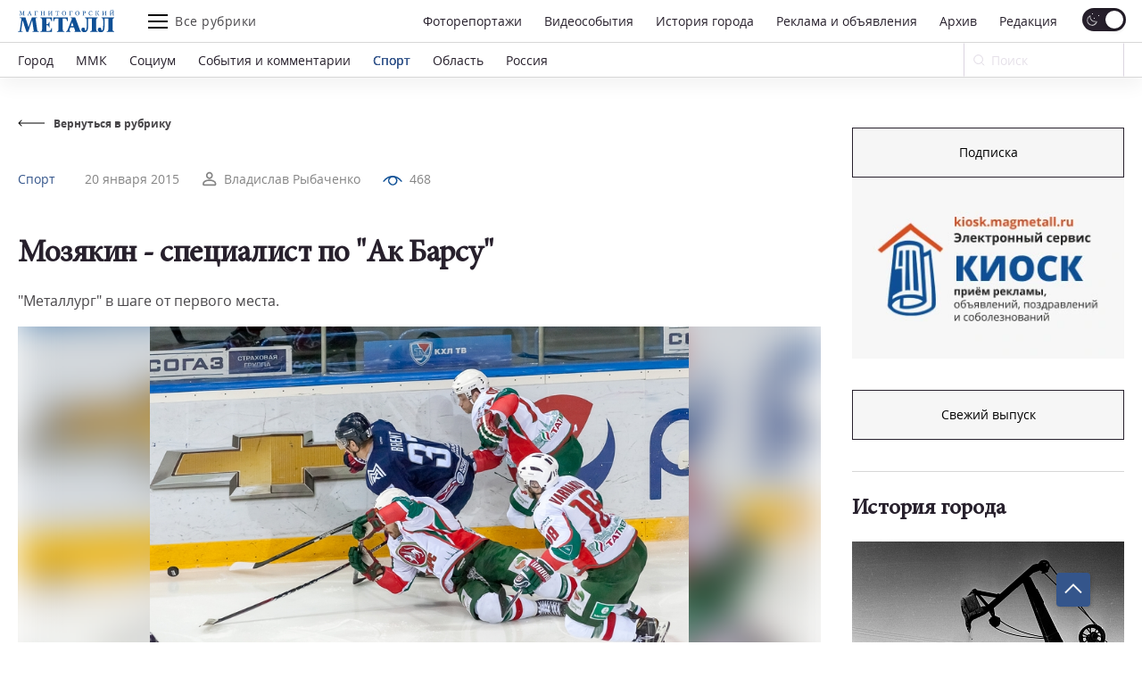

--- FILE ---
content_type: text/html; charset=UTF-8
request_url: https://magmetall.ru/news/sports/mozakin--specialist-po-ak-barsu/
body_size: 25852
content:
<!DOCTYPE html>
<html lang="ru-RU">

<head>
  <meta charset="utf-8" />
    <title>
	Мозякин - специалист по &quot;Ак Барсу&quot;. Новости Магнитогорск. 20.01.2015г  </title>

  <!--[if IE]> <meta http-equiv="X-UA-Compatible" content="IE = edge" /><![endif]-->
  <meta name="cmsmagazine" content="169a6bb4b4366528dc4a96ebbea3d7c4" />
  <meta name="viewport" content="width=device-width,initial-scale=1">
  <meta name="yandex-verification" content="21492b6cd7738ab8" />

  <!-- link rel="preload" href="/local/templates/magmetall/fonts/minion_pro/MinionPro-Regular.woff" as="font" -->

  
  <meta property="og:locale" content="ru_RU">
  <meta property="og:type" content="website">
  <meta property="og:site_name" content="Магнитогорский Металл">
  <meta property="og:url" content="https://magmetall.ru/news/sports/mozakin--specialist-po-ak-barsu/" />
  <meta name="twitter:card" content="summary">
  <link rel="manifest" href="/manifest/manifest.webmanifest?v=1.2">
  <link rel="alternate" type="application/rss+xml" title="RSS Magmetall" href="https://magmetall.ru/bitrix/rss.php?ID=1&LANG=s1&TYPE=CONTENT&LIMIT=30" />

      <meta property="og:title" content="Мозякин - специалист по &quot;Ак Барсу&quot;" />
    <meta name="twitter:title" content="Мозякин - специалист по &quot;Ак Барсу&quot;">
  
      <meta property="og:image" content="http://magmetall.ru/upload/iblock/ad8/ad824e2bdaabfa38a1a7535d8e3216ec.jpg" />
    <meta name="twitter:image" content="http://magmetall.ru/upload/iblock/ad8/ad824e2bdaabfa38a1a7535d8e3216ec.jpg">
  
      <meta property="og:description" content="&quot;Металлург&quot; в шаге от первого места." />
    <meta name="twitter:description" content="&quot;Металлург&quot; в шаге от первого места.">
  
<meta http-equiv="Content-Type" content="text/html; charset=UTF-8" />
<meta name="description" content="&amp;quot;Металлург&amp;quot; в шаге от первого места.. Свежие новости Магнитогорска из рубрики Спорт от 20.01.2015г" />
<link rel="canonical" href="https://magmetall.ru/news/sports/mozakin--specialist-po-ak-barsu/" />
<link href="/bitrix/cache/css/s1/magmetall/template_1cd3658315ecc3619f2fc43d758be4b7/template_1cd3658315ecc3619f2fc43d758be4b7_v1.css?1767008309149706" type="text/css"  data-template-style="true" rel="stylesheet" />
	<style type="text/css">
      .news-set__title, .news-set__text{
      	overflow: hidden;
      	display: -webkit-box;
      	-webkit-line-clamp: 3;
      	-webkit-box-orient: vertical;
      }
      .news-actual__article, .news-actual__txt{
      	overflow: hidden;
      	display: -webkit-box;
      	-webkit-line-clamp: 2;
      	-webkit-box-orient: vertical;
      }
      .publish__txt,.publish__date{
      	overflow: hidden;
      	display: -webkit-box;
      	-webkit-line-clamp: 1;
      	-webkit-box-orient: vertical;
      }
    </style>
      <link rel="icon" type="image/svg+xml" href="/favicon.svg">
    <link rel="icon" type="image/png" href="/favicon.png">
  <link href="/bitrix/cache/css/s1/magmetall/template_1cd3658315ecc3619f2fc43d758be4b7/template_1cd3658315ecc3619f2fc43d758be4b7_v1.css?1767008309149706" type="text/css"  data-template-style="true" rel="stylesheet" />
   	  


                    
</head>

<body>
<script data-skip-moving="true">
(function() {
  var mainElement = document.querySelector("body");

  function getCookie(cname) {
      var name = cname + "=";
      var decodedCookie = decodeURIComponent(document.cookie);
      var ca = decodedCookie.split(';');
      for (var i = 0; i < ca.length; i++) {
          var c = ca[i];
          while (c.charAt(0) == ' ') {
              c = c.substring(1);
          }
          if (c.indexOf(name) == 0) {
              return c.substring(name.length, c.length);
          }
      }
      return "";
  }

    function restoreTheme() {
        var theme = getCookie("theme");
        if (theme == "dark") {
            //alert("dark");
            darkTheme();
        } else {
            //alert("light");
            lightTheme();
        }
    }

    function darkTheme() {
        document.cookie = "theme=dark; path=/;";
        mainElement.setAttribute("data-theme", "dark");
    }

    function lightTheme() {
        document.cookie = "theme=light; path=/;";
        mainElement.setAttribute("data-theme", "light");
    }
    restoreTheme();
})();

(function() {
  window.addEventListener('online', () => console.log('Became online'));
})();

document.addEventListener("DOMContentLoaded", function () {
    try {
        (function() {
            // if (/Android|webOS|iPhone|iPad|iPod|BlackBerry|IEMobile|Opera Mini/i.test(navigator.userAgent)) {
            if (window.screen.width <= 767) {
                document.querySelectorAll('.js-dynamic-link').forEach(function(item) {
                    let link = item.getAttribute('data-mob-href');
                    if(link) item.href = link;
                });
            }
            if (/iPhone|iPad|iPod/i.test(navigator.userAgent)) {
                let style = document.createElement('style');
                style.innerText = ".title-1,.title-2,.news-set__title,.news-actual__article{letter-spacing:0;}";
                document.querySelector('head').appendChild(style);
            }
        })();
    } catch(error) {
        console.log(error);
    }
});
</script>

  <div class="b-page">
    	      <div class="ad">
        <div class="content content--ad">
                </div>
    </div>
    <header class="header">
      <div class="header__inner mf-fixed">
        <div class="header__top">
          <div class="container">
            <div class="header__wrapper">
              <div class="header__block">
                <div class="burger burger--laptop"><span></span><span></span><span></span></div>
              </div>
              <a class="header__logo" href="/">
                <svg class="b-svg svg-logo svg-logo__default">
                  <use xlink:href="/local/templates/magmetall/svg/symbol/sprite.svg#logo"></use>
                </svg>
                <svg class="b-svg svg-logo svg-logo__custom">
                  <use xlink:href="/local/templates/magmetall/svg/symbol/sprite.svg#logo"></use>
                </svg>
 								<!-- <img class="b-svg svg-logo svg-logo__custom" src="/local/templates/magmetall/svg/symbol/sprite.svg#logo"> -->
              </a>
              <div class="header__func">
                <div class="burger"><span></span><span></span><span></span></div>
                <div class="header__article">Все рубрики</div>
              </div>
              <div class="header__wrp">
                <div class="header__nav" itemscope itemtype="http://schema.org/SiteNavigationElement">
                    <a itemprop="url" class="header__link " href="/news/photo/">Фоторепортажи</a>
                    <a itemprop="url" class="header__link " href="/news/videoevents/">Видеособытия</a>
                  <a itemprop="url" class="header__link " href="/archive/photo/">История города</a>
                  <a itemprop="url" class="header__link " href="/advertising/">Реклама и объявления</a>
                  <a itemprop="url" class="header__link " href="/news/archive/">Архив</a>
                  <a itemprop="url" class="header__link " href="/editoring/">Редакция</a>
                </div>
                <form class="header__switch"><label class="checkbox header__theme">
                    <input type="checkbox" class="theme-button" checked>
                    <span class="checkbox__text"></span>
                  </label>
                </form>
              </div>
              <div class="header__block"></div>
              <form class="header__search header__search--laptop" action="/news/search/" method="get">
                <div class="header__in">
                  <input type="text" name="q" autocomplete="off" value="" placeholder="Ваш запрос" required="">
                  <button class="btn btn--close"></button>
                </div>
                <button class="header__btn">
                  <svg class="b-svg svg-search ">
                    <use xlink:href="/local/templates/magmetall/svg/symbol/sprite.svg#search"></use>
                  </svg>
                </button>
              </form>
            </div>
          </div>
        </div>
        <div class="header__bottom">
          <div class="container">
            <div class="header__wrapper">
              <div class="header__nav mcs-horizontal-example" itemscope itemtype="http://schema.org/SiteNavigationElement">
                                                        <a itemprop="url" class="header__link" href="/news/gorod/">Город</a>
                                                                                              <a itemprop="url" class="header__link" href="/news/mmk/">ММК</a>
                                                                                              <a itemprop="url" class="header__link" href="/news/social/">Социум</a>
                                                                                  <a itemprop="url" class="header__link header__link--mobile" href="/advertising/">Реклама и объявления</a>
                                                                                                                                      <a itemprop="url" class="header__link" href="/news/sobytiya-i-kommentarii/">События и комментарии</a>
                                                                                              <a itemprop="url" class="header__link header__link--active" href="/news/sports/">Спорт</a>
                                                                                              <a itemprop="url" class="header__link" href="/news/oblast/">Область</a>
                                                                                              <a itemprop="url" class="header__link" href="/news/rossiya/">Россия</a>
                                                                    </div>
              <form class="header__form" action="/news/search" method="get">
                <div class="header__field">
                  <input name="q" placeholder="Поиск" type="search" id="input-search" value="">
                  <svg class="b-svg svg-search ">
                    <use xlink:href="/local/templates/magmetall/svg/symbol/sprite.svg#search"></use>
                  </svg>
                </div>
                <button class="mf-search" type="submit"></button>
              </form>
                          </div>
          </div>
        </div>
      <div class="header__section">
        <div class="container">
          <div class="header__items">
            <div class="header__item" itemscope itemtype="http://schema.org/SiteNavigationElement">
              <a itemprop="url" class="header__ref" href="/news/sobytiya-i-kommentarii/">События и комментарии</a>
              <a itemprop="url" class="header__ref" href="/news/avtomig/">Автомиг</a>
              <a itemprop="url" class="header__ref" href="/news/vehi/">Вехи</a>
              <a itemprop="url" class="header__ref" href="/news/oficialno/">Официально</a>
              <a itemprop="url" class="header__ref" href="/news/politika-vlast-obschestvo/">Политика. Власть. Общество</a>
              <a itemprop="url" class="header__ref" href="/news/ekonomika-i-finansy/">Экономика и финансы</a>
              <a itemprop="url" class="header__ref" href="/news/gorodskoy-prospekt/">Городской проспект</a>
              <a itemprop="url" class="header__ref" href="/news/deystvuyuschie-lica/">Действующие лица</a>
              <a itemprop="url" class="header__ref" href="/news/rabochiy-kvartal/">Рабочий квартал</a>
              <a itemprop="url" class="header__ref" href="/news/o-kom-govoryat/">О ком говорят</a>
              <a itemprop="url" class="header__ref" href="/news/o-chem-govoryat/">О чем говорят</a>
                          </div>
            <div class="header__item">
              <a itemprop="url" class="header__ref" href="/news/zdorove/">Здоровье</a>
              <a itemprop="url" class="header__ref" href="/news/pamyat/">Память</a>
              <a itemprop="url" class="header__ref" href="/news/vokrug-sveta/">Вокруг света</a>
              <a itemprop="url" class="header__ref" href="/news/kultura/">Культура</a>
              <a itemprop="url" class="header__ref" href="/news/literaturnaya-gostinaya/">Литературная гостиная</a>
              <a itemprop="url" class="header__ref" href="/news/yubiley/">Юбилей</a>
              <a itemprop="url" class="header__ref" href="/news/publikacii/">Публикации</a>
              <a itemprop="url" class="header__ref" href="/news/neskuchnyy-sad/">Нескучный сад</a>
              <a itemprop="url" class="header__ref" href="/news/svobodnoe-vremya/">Свободное время</a>
              <a itemprop="url" class="header__ref" href="/news/pedsovet/">Педсовет</a>
              <a itemprop="url" class="header__ref" href="/news/fotovzglyad/">Фотовзгляд</a>
                          </div>
            <div class="header__item">
              <a itemprop="url" class="header__ref" href="/news/pokolenie-next/">Поколение next</a>
              <a itemprop="url" class="header__ref" href="/news/proekt-mm/">Проект &quot;ММ&quot;</a>
                          </div>
          </div>
        </div>
      </div>
      <div class="header__menu">
        <div class="container">
          <div class="header__cover">
            <div class="header__bloc" itemscope itemtype="http://schema.org/SiteNavigationElement">
                <a itemprop="url" class="header__refer " href="/news/photo/">Фоторепортажи</a>
                <a itemprop="url" class="header__refer " href="/news/videoevents/">Видеособытия</a>
              <a itemprop="url" class="header__refer " href="/archive/photo/">История города</a>
              <a itemprop="url" class="header__refer " target="_blank" href="https://kiosk.magmetall.ru/">Подать объявление</a>
              <a itemprop="url" class="header__refer " href="/news/archive/">Архив</a>
              <a itemprop="url" class="header__refer " href="/about/editoring/">Редакция</a>
              <a itemprop="url" class="header__refer " href="/news/">Все рубрики</a>
            </div>
          </div>
          <div class="header__partners">
            <a class="header__partner" target="_blank" rel="nofollow" href="http://tv-in.ru/"><img width=37 height=37 src="/local/templates/magmetall/img/p1.png" alt="ТВ-ИН" loading = 'lazy'></a>
          </div>
        </div>
        <div class="header__unique">
          <div class="header__container">
            <div class="header__specific">
              <div class="header__box">
                <a class="header__soc header__soc--vk" target="_blank" rel="nofollow" href="https://vk.com/magmetall74">
                  <svg class="b-svg svg-vk ">
                    <use xlink:href="/local/templates/magmetall/svg/symbol/sprite.svg#vk"></use>
                  </svg></a>

                  
                  <a class="header__soc header__soc--vk" target="_blank" rel="nofollow" href="https://t.me/magmetall74">
                      <svg class="b-svg svg-telegram ">
                          <use xlink:href="/local/templates/magmetall/svg/symbol/sprite.svg#telegram"></use>
                      </svg>
                  </a>

                <a class="header__soc header__soc--ok" target="_blank" rel="nofollow" href="https://ok.ru/magmetall74">
                  <svg class="b-svg svg-ok ">
                    <use xlink:href="/local/templates/magmetall/svg/symbol/sprite.svg#ok"></use>
                  </svg></a>
              </div>

              <form class="header__switch header__switch--laptop"><label class="checkbox header__theme">
                  <input type="checkbox" class="theme-button" checked />
                  <span class="checkbox__text"></span>
                </label>
              </form>
            </div>
          </div>
        </div>
      </div>
    </div>

    </header>
    <div class="container"><div class="wrapper">
	<div class="wrapper__left" itemscope itemtype="https://schema.org/NewsArticle">
		<div class="news-detail">
	<a class="news-detail__back" href="/news/sports/">
		<div class="news-detail__ic">
			<svg class="b-svg svg-back ">
				<use xlink:href="/local/templates/magmetall/svg/symbol/sprite.svg#back"></use>
			</svg>
		</div>
		<div class="news-detail__word">Вернуться в рубрику</div>
	</a>
			<div class="news-detail__content ">
		<div class="news-detail__item">
			<div class="news-detail__cover">
								<div class="news-detail__info"><a class="news-detail__caption" href="/news/sports/">Спорт</a>
					<a class="news-detail__date" href="/news/archive/?dy=2015&dm=01&dd=20">20 января 2015</a>
                    <meta itemprop="datePublished" datetime="2015-01-20" content="2015-01-20">
											<a class="news-detail__author" href="/news/author-search/?query=Владислав+Рыбаченко">
							<div class="news-detail__pic">
								<svg class="b-svg svg-user ">
									<use xlink:href="/local/templates/magmetall/svg/symbol/sprite.svg#user"></use>
								</svg>
							</div>
							<span itemprop="author">Владислав Рыбаченко</span>
						</a>
					
                                            <div class="news-detail__viewers">
                            <div class="news-detail__pic">
                                <svg width="22" height="11" viewBox="0 0 22 11" fill="none" xmlns="http://www.w3.org/2000/svg">
                                    <path d="M1.09009 6.09C6.56309 -0.957001 15.4361 -0.957001 20.9091 6.09" stroke="#0E4F95" stroke-width="1.5" stroke-linecap="round" stroke-linejoin="round"></path>
                                    <path class="fill" d="M14.431 2.31802C16.1884 4.07538 16.1884 6.92462 14.431 8.68198C12.6736 10.4393 9.8244 10.4393 8.06704 8.68198C6.30968 6.92462 6.30968 4.07538 8.06704 2.31802C9.8244 0.56066 12.6736 0.56066 14.431 2.31802" stroke="#0E4F95" stroke-width="1.5" stroke-linecap="round" stroke-linejoin="round"></path>
                                </svg>
                            </div>
                            <div>468</div>
                        </div>
                    
				</div>
				<a class="news-detail__header" href="javascript:void(0);">Спорт</a>
                				<h1 class="news-detail__title title-1" itemprop="headline name">Мозякин - специалист по &quot;Ак Барсу&quot;</h1>
				<div itemprop="description" class="news-detail__txt">&quot;Металлург&quot; в шаге от первого места.</div>
			</div>
			                				<img itemprop="image" loading="lazy" src="/upload/contribution/63f/63fbc8849f8f9b8856c73bac0b615ba4.jpg" data-origin-src="/upload/contribution/63f/63fbc8849f8f9b8856c73bac0b615ba4.jpg" alt="Андрей Серебряков" title="Андрей Серебряков">
			                				<img  loading="lazy" src="/upload/contribution/5d7/5d7fce17850757654e134ff33cd4437e.jpg" data-origin-src="/upload/contribution/5d7/5d7fce17850757654e134ff33cd4437e.jpg" alt="Андрей Серебряков" title="Андрей Серебряков">
			                				<img  loading="lazy" src="/upload/contribution/c5b/c5bc09019d41cb4e3035f3d8811d5188.jpg" data-origin-src="/upload/contribution/c5b/c5bc09019d41cb4e3035f3d8811d5188.jpg" alt="Андрей Серебряков" title="Андрей Серебряков">
			                				<img  loading="lazy" src="/upload/contribution/8d9/8d98c556e767804a73d2e10b20043f49.jpg" data-origin-src="/upload/contribution/8d9/8d98c556e767804a73d2e10b20043f49.jpg" alt="Андрей Серебряков" title="Андрей Серебряков">
			                				<img  loading="lazy" src="/upload/contribution/2b2/2b2d2da9027395b83446e5e23de5220c.jpg" data-origin-src="/upload/contribution/2b2/2b2d2da9027395b83446e5e23de5220c.jpg" alt="Андрей Серебряков" title="Андрей Серебряков">
			                				<img  loading="lazy" src="/upload/contribution/598/59869dd65210bd978610f68efca599ed.jpg" data-origin-src="/upload/contribution/598/59869dd65210bd978610f68efca599ed.jpg" alt="Андрей Серебряков" title="Андрей Серебряков">
			                				<img  loading="lazy" src="/upload/contribution/d01/d01dc02e967ee7c7488a67bf5ccf09b7.jpg" data-origin-src="/upload/contribution/d01/d01dc02e967ee7c7488a67bf5ccf09b7.jpg" alt="Андрей Серебряков" title="Андрей Серебряков">
			                				<img  loading="lazy" src="/upload/contribution/c7c/c7c6a4ce3e5963975a23ec2980585185.jpg" data-origin-src="/upload/contribution/c7c/c7c6a4ce3e5963975a23ec2980585185.jpg" alt="Андрей Серебряков" title="Андрей Серебряков">
			                				<img  loading="lazy" src="/upload/contribution/1bf/1bfa7cc24a8ef566877d7c6a3162ae64.jpg" data-origin-src="/upload/contribution/1bf/1bfa7cc24a8ef566877d7c6a3162ae64.jpg" alt="Андрей Серебряков" title="Андрей Серебряков">
			                				<img  loading="lazy" src="/upload/contribution/86e/86e2feed48010e5c143413367fc62b22.jpg" data-origin-src="/upload/contribution/86e/86e2feed48010e5c143413367fc62b22.jpg" alt="Андрей Серебряков" title="Андрей Серебряков">
			                				<img  loading="lazy" src="/upload/contribution/7cb/7cb0ddb260dece23485afbcb88ef3585.jpg" data-origin-src="/upload/contribution/7cb/7cb0ddb260dece23485afbcb88ef3585.jpg" alt="Андрей Серебряков" title="Андрей Серебряков">
			                				<img  loading="lazy" src="/upload/contribution/2a7/2a7609e629bec2465b6313e413006f28.jpg" data-origin-src="/upload/contribution/2a7/2a7609e629bec2465b6313e413006f28.jpg" alt="Андрей Серебряков" title="Андрей Серебряков">
					</div>
	</div>

	
	<div class="content js-ex-link" itemprop="articleBody">
		<p>Звучит банально, но Сергей Мозякин снова доехал до ворот на глазах Зинэтулы Билялетдинова.</p><p>Сломав в третьем периоде "сценарий" главного тренера "Ак Барса", "Металлург" с интервалом в девять минут забросил три шайбы и выиграл у лидера Восточной конференции - 3:1. Казанцы потерпели четвёртое поражение подряд, а Магнитка, выигравшая третий раз кряду, вплотную приблизилась к клубу из столицы Татарстана по набранным очкам - отставание сократилось до трёх баллов - и догнала по потерянным.</p><p>Тон задал Сергей Мозякин, не набравший ни единого очка в пяти предыдущих матчах (свою преды-</p><p>дущую шайбу капитан "Металлурга" забросил ещё накануне Нового года - тоже в ворота "Ак Барса"), но реализовавший численное преимущество на 42-й минуте с помощью шикарного паса Яна Коваржа. Затем пришла очередь Евгения Тимкина, подкараулившего отскок возле ворот гостей после броска Михаила Юнькова. А точку поставил Платонов, наверное, лучший игрок встречи в составе хозяев. Отобрав шайбу у соперника, Денис по левому борту совершил силовой рейд через всю площадку и точно бросил в дальний угол - 3:1.</p><p>"Ак Барс", используя тактику мелкого фола, играл, прямо скажем, грязно. Особенно усердствовали капитан команды Александр Свитов и канадский защитник с богатым энхаэловским прошлым Шелдон Брукбэнк, обладатель Кубка Стэнли 2013 года, между прочим. Но "Металлург" нашёл контраргументы и осадил ретивых питомцев Зинэтулы Билялетдинова. А удаление Свитова и вовсе стало для гостей роковым. Пропустив в меньшинстве, "барсы" словно угодили в нокдаун и за следующие девять минут пропустили ещё две шайбы.</p><p>Омрачило победу событие, произошедшее на последней минуте. В настоящей свалке у ворот хозяев на несколько секунд потерял сознание защитник "Металлурга" Владимир Маленьких. К счастью, всё обошлось. "Он в порядке, - успокоил журналистов на пресс-конференции главный тренер хозяев Майк Кинэн. - Так получилось, что в результате жёсткой борьбы с игроком "Ак Барса" ремешок шлема Владимира передавил дыхательные пути, и наш игрок потерял сознание. Но сейчас всё нормально".</p><p>Сегодня "Металлург" может "достать" "барсов" и по набранным очкам. Но для этого надо выиграть в Екатеринбурге у "Автомобилиста" в основное время. Сделать это будет непросто. Клуб из столицы Большого Урала ведёт отчаянную борьбу за место в плей-офф и готов биться за очки в матчах с любым авторитетом. На прошлой неделе, например, екатеринбуржцы выиграли в гостях сначала у набравшего ход "Салавата Юлаева",  затем у "Ак Барса".</p><p>А в четверг предстоит очередной матч лидеров Восточной конференции и дивизиона Харламова. Только на сей раз "Ак Барс" и "Металлург" сыграют в Казани.</p><h3>Бомбардиры "Металлурга"</h3><p>Ян Коварж - 56 очков (19 голов плюс 37 передач), Данис Зарипов - 53 (21+32), Сергей Мозякин - 46 (24+22), Крис Ли - 35 (8+27), Денис Платонов - 18 (7+11).</p>	</div>
</div>

		<div class="edition-network edition-network--detaile">
            <div class="edition-network__left">
            	<div class="title-2">Поделитесь с друзьями новостью в социальных сетях</div>
            </div>
            <div class="edition-network__right">
                <div class="edition-network__items">
					<a class="edition-network__item edition-network__item--vk" target=”_blank” href="https://vk.com/share.php?title=Мозякин - специалист по &quot;Ак Барсу&quot;&image=http://magmetall.ru/upload/iblock/ad8/ad824e2bdaabfa38a1a7535d8e3216ec.jpg&url=https://magmetall.ru/news/sports/mozakin--specialist-po-ak-barsu/">
						<svg class="b-svg svg-vk ">
							<use xlink:href="/local/templates/magmetall/svg/symbol/sprite.svg#vk"></use>
						</svg>
					</a>
					<a class="edition-network__item edition-network__item--ok" target=”_blank” href="https://connect.ok.ru/offer?title=Мозякин - специалист по &quot;Ак Барсу&quot;&image=http://magmetall.ru/upload/iblock/ad8/ad824e2bdaabfa38a1a7535d8e3216ec.jpg&url=https://magmetall.ru/news/sports/mozakin--specialist-po-ak-barsu/">
						<svg class="b-svg svg-ok ">
							<use xlink:href="/local/templates/magmetall/svg/symbol/sprite.svg#ok"></use>
						</svg>
					</a>
				</div>
            </div>
        </div>
		<div class="author-articles author-articles--news">
  <div class="title-2">Еще новости</div>
  <div class="author-articles__grid author-articles__grid--slider">
    <div class="swiper-wrapper">

      
        <div class="swiper-slide">
        
          <div class="author-articles__wrapper">
            <div class="author-articles__items">

                            <div class="author-articles__item">
                                <a class="author-articles__pic" href="/news/sports/zharkie-vstrechi-na-ldu/"><img loading="lazy" data-src="/upload/iblock/ddc/j6tnm353nyg559t2llk4t2ydre9a1ylb.jpg" alt="Жаркие встречи на льду" title="Жаркие встречи на льду"></a>
                                <div class="author-articles__box">
                  <div class="author-articles__top"><a class="author-articles__name" href="/news/sports/">Спорт</a>
                    <a class="author-articles__date" href="/news/archive/?dy=2026&dm=01&dd=15">15 января 2026</a>
                  </div><a class="author-articles__cover" href="/news/sports/zharkie-vstrechi-na-ldu/">
                    <div class="author-articles__title title-2">Жаркие встречи на льду</div>
                    <div class="author-articles__txt">В посёлке Гумбейский состоялся второй открытый турнир по хоккею в валенках.</div>
                  </a>
                                  </div>
              </div>

                            <div class="author-articles__item">
                                <a class="author-articles__pic" href="/news/sports/golevoe-pirshestvo/"><img loading="lazy" data-src="/upload/iblock/4cc/eislrwgyprtv05jdglsws148cx49cupp.jpg" alt="Голевое пиршество"></a>
                                <div class="author-articles__box">
                  <div class="author-articles__top"><a class="author-articles__name" href="/news/sports/">Спорт</a>
                    <a class="author-articles__date" href="/news/archive/?dy=2026&dm=01&dd=19">19 января 2026</a>
                  </div><a class="author-articles__cover" href="/news/sports/golevoe-pirshestvo/">
                    <div class="author-articles__title title-2">Голевое пиршество</div>
                    <div class="author-articles__txt">За первые шесть матчей в новом году «Металлург» забросил 36 шайб!</div>
                  </a>
                                  </div>
              </div>

            </div>
          </div>

                  </div>
      
        <div class="swiper-slide">
        
          <div class="author-articles__wrapper">
            <div class="author-articles__items">

                            <div class="author-articles__item">
                                <a class="author-articles__pic" href="/news/sports/palivko-krasavets-/"><img loading="lazy" data-src="/upload/iblock/999/g5l787vaogrs4zztfjv381op9wxk8p27.jpg" alt="«Паливко – красавец!»" title="«Паливко – красавец!»"></a>
                                <div class="author-articles__box">
                  <div class="author-articles__top"><a class="author-articles__name" href="/news/sports/">Спорт</a>
                    <a class="author-articles__date" href="/news/archive/?dy=2026&dm=01&dd=20">20 января 2026</a>
                  </div><a class="author-articles__cover" href="/news/sports/palivko-krasavets-/">
                    <div class="author-articles__title title-2">«Паливко – красавец!»</div>
                    <div class="author-articles__txt">«Металлург» выиграл восьмой раз подряд и вновь забросил много шайб.</div>
                  </a>
                                  </div>
              </div>

                            <div class="author-articles__item">
                                <a class="author-articles__pic" href="/news/sports/vazhnaya-pobeda/"><img loading="lazy" data-src="/upload/iblock/90c/oi7fhq910jqk0jkl3x0guy9xnn67bfj8.jpg" alt="Важная победа"></a>
                                <div class="author-articles__box">
                  <div class="author-articles__top"><a class="author-articles__name" href="/news/sports/">Спорт</a>
                    <a class="author-articles__date" href="/news/archive/?dy=2026&dm=01&dd=21">21 января 2026</a>
                  </div><a class="author-articles__cover" href="/news/sports/vazhnaya-pobeda/">
                    <div class="author-articles__title title-2">Важная победа</div>
                    <div class="author-articles__txt">Баскетбольный «Металлург» пытается вклиниться в кубковую восьмёрку в суперлиге.</div>
                  </a>
                                  </div>
              </div>

            </div>
          </div>

                  </div>
      
    </div>
  </div>
  </div>
	</div>
	<div class="wrapper__right wrapper__right--special">
		 <div class="news-banner news-banner--kiosk js-out-kiosk">
	<!-- <div class="news-banner__cover news-banner__cover--kiosk">
		<a class="news-banner__block" target="_blank"href="https://mmk.ru/ru/">
          <div class="ad-banner-image-desktop bgi banner" style="background-image: url('/local/templates/magmetall/svg/logo-mmk.svg')"></div>
        </a>
	</div> -->
	<div class="news-banner__cover news-banner__cover--kiosk">
		<a target="_blank" class="btn" href="https://podpiska.magmetall.ru/">Подписка</a>
		<a class="news-banner__block" href="https://kiosk.magmetall.ru" target="_blank" title="Киоск. Электронный сервис">
		  <picture class = 'bgi banner'>
		  	<source srcset="/local/templates/magmetall/img/kiosk/mobile375.webp" media = '(max-width: 375px)'>
		  	<source srcset="/local/templates/magmetall/img/kiosk/tablet.webp" media = '(max-width: 1024px)'>
		  	<img src="/local/templates/magmetall/img/kiosk/desktop.webp" loading = 'lazy'>
		  </picture>

          <!-- <div class="ad-banner-image-desktop bgi banner" style="background-image: url('/local/templates/magmetall/img/kiosk/desktop.webp')"></div>
          <div class="ad-banner-image-tablet bgi banner" style="background-image: url('/local/templates/magmetall/img/kiosk/tablet.webp');"></div>
          <div class="ad-banner-image-mobile-375 bgi banner" style="background-image: url('/local/templates/magmetall/img/kiosk/mobile375.webp');"></div> -->
        </a>

        
	</div>
</div>

<div class="news-today">
	     	<!-- 2026 -->
	<div class="news-today__item">
		<!-- <div class="news-today__title title-2">
			Свежий выпуск
		</div> -->
		 <a target="_blank" class="btn" href="/upload/archive_cache/2026-01-20.pdf">Свежий выпуск</a>
		 	</div>
</div>


<div class="news-city">
    <a class="news-city__title title-2" href="/archive/photo"><h4>История города</h4>
        <svg class="b-svg svg-ar-title ">
            <use xlink:href="/local/templates/magmetall/svg/symbol/sprite.svg#ar-title"></use>
        </svg>
    </a>

    <div class="news-city__items">

                                <a class="news-city__item" href="/archive/photo?tags=строительствогорода">
            <!-- string(38) "строительствогорода"
 -->
            <div class="news-city__pic">
		      <img  loading='lazy'  width='318' height='198' src='/upload/webp/resize_cache/1c7/1_1_2/wizl8nlzuxasiwqk2jxwr391f0rgbxdd.webp' data-src='/upload/webp/resize_cache/1c7/318_198_2/wizl8nlzuxasiwqk2jxwr391f0rgbxdd.webp' data-comment='/upload/webp/resize_cache/1c7/1_1_2/wizl8nlzuxasiwqk2jxwr391f0rgbxdd.webp||/upload/webp/resize_cache/1c7/318_198_2/wizl8nlzuxasiwqk2jxwr391f0rgbxdd.webp' alt="Строительство города. 1960 год" title="Строительство города. 1960 год">
			</div>
            <div class="news-city__name">Строительство города. 1960 год</div>
        </a>
                                <a class="news-city__item" href="/archive/photo?tags=видыгорода">
            <!-- string(20) "видыгорода"
 -->
            <div class="news-city__pic">
		      <img  loading='lazy'  width='318' height='198' src='/upload/webp/resize_cache/c58/1_1_2/c58766b14f2dd770f03f5c278159e7a1.webp' data-src='/upload/webp/resize_cache/c58/318_198_2/c58766b14f2dd770f03f5c278159e7a1.webp' data-comment='/upload/webp/resize_cache/c58/1_1_2/c58766b14f2dd770f03f5c278159e7a1.webp||/upload/webp/resize_cache/c58/318_198_2/c58766b14f2dd770f03f5c278159e7a1.webp' alt="Улочки левобережья" title="Улочки левобережья">
			</div>
            <div class="news-city__name">Улочки левобережья</div>
        </a>
        
    </div>
</div>


    <div class="um-video-cards js-banner-before-block">
        <a class="title-2" href="/news/videoevents/"><h4>Видеособытия</h4>
            <svg class="b-svg svg-ar-title ">
                <use xlink:href="/local/templates/magmetall/img/symbol/symbol.svg#ar-title"></use>
            </svg>
        </a>
        <div class="um-video-cards__items um-video-cards__items--2-tablet">

                            <a class="um-video-card " rel="nofollow" href="javascript:void(0);" onclick="projectFunc.togglePopup('videoevent150521')">
                    <div
                        class="um-video-card__pic"
                                                    style="background-image: url('https://rutube.ru/api/video/6b10e89b1ec8dcb2c5614cf7d9a2cddb//thumbnail/?redirect=1');"
                                            >
                        <div class="um-video-card__button">
                            <div class="um-video-card__button-text">Смотреть видео</div>
                            <div class="um-video-card__button-icon">
                                <svg class="b-svg svg-play-2 ">
                                    <use xlink:href="/local/templates/magmetall/img/symbol/symbol.svg#play-2"></use>
                                </svg>
                            </div>
                        </div>
                    </div>
                    <div class="um-video-card__title">Жемчужина-2025</div>
                </a>
                <div class="um-popup js-popup" data-popup-id="videoevent150521">
                    <button class="um-popup__close js-popup__close">
                        <svg class="b-svg svg-close ">
                            <use xlink:href="/local/templates/magmetall/img/symbol/symbol.svg#close"></use>
                        </svg>
                    </button>
                    <div class="um-popup__video">

                                                    <iframe src="https://rutube.ru/play/embed/6b10e89b1ec8dcb2c5614cf7d9a2cddb//" frameBorder="0" allow="clipboard-write; autoplay" webkitAllowFullScreen mozallowfullscreen allowFullScreen></iframe>
                        
                    </div>
                </div>
                            <a class="um-video-card is-hidden-desc is-hidden-mob" rel="nofollow" href="javascript:void(0);" onclick="projectFunc.togglePopup('videoevent150512')">
                    <div
                        class="um-video-card__pic"
                                                    style="background-image: url('https://rutube.ru/api/video/2f6a84ba2ceb4177fc992d8bccd97690/thumbnail/?redirect=1');"
                                            >
                        <div class="um-video-card__button">
                            <div class="um-video-card__button-text">Смотреть видео</div>
                            <div class="um-video-card__button-icon">
                                <svg class="b-svg svg-play-2 ">
                                    <use xlink:href="/local/templates/magmetall/img/symbol/symbol.svg#play-2"></use>
                                </svg>
                            </div>
                        </div>
                    </div>
                    <div class="um-video-card__title">С 8 марта!</div>
                </a>
                <div class="um-popup js-popup" data-popup-id="videoevent150512">
                    <button class="um-popup__close js-popup__close">
                        <svg class="b-svg svg-close ">
                            <use xlink:href="/local/templates/magmetall/img/symbol/symbol.svg#close"></use>
                        </svg>
                    </button>
                    <div class="um-popup__video">

                                                    <iframe src="https://rutube.ru/play/embed/2f6a84ba2ceb4177fc992d8bccd97690/" frameBorder="0" allow="clipboard-write; autoplay" webkitAllowFullScreen mozallowfullscreen allowFullScreen></iframe>
                        
                    </div>
                </div>
            
        </div>
    </div>


	 
    <div class="news-banner js-banner-slider">
        <div class="news-banner__cover">

                        			<a class="news-banner__block js-dynamic-link js-container-link" target="about:blank" href="https://podpiska.magmetall.ru/" >
                    <div class="bgi banner js-banner-info">
                        <picture>
                            <source srcset="/upload/webp/resize_cache/d53/336_216_1/g0so6on3cd99cqztp27c631mtya8zeer.webp" media = '(max-width: 375px)'>
                            <source srcset="/upload/webp/iblock/d77/atfoshedaiwfrbytcvnawtp7ewvnx9lq.webp" media = '(max-width: 1024px)'>
                            <img src="/upload/webp/iblock/74e/vahmyxpf1jrp055t24ylx7jofp1n3a5v.webp" loading = 'lazy'>
                        </picture>
                                            </div>

                    <!-- <div class="ad-banner-image-desktop bgi banner js-banner-info">
                                                <img src="/upload/webp/iblock/74e/vahmyxpf1jrp055t24ylx7jofp1n3a5v.webp" alt="Объявление" title="Объявление"?>
                                            </div>
                    <div class="ad-banner-image-tablet bgi banner js-banner-info">
                                                <img src="/upload/webp/iblock/d77/atfoshedaiwfrbytcvnawtp7ewvnx9lq.webp" alt="Объявление" title="Объявление"?>
                                            </div>
                    <div class="ad-banner-image-mobile-375 bgi banner js-banner-info">
                                                <img src="/upload/webp/resize_cache/d53/336_216_1/g0so6on3cd99cqztp27c631mtya8zeer.webp" alt="Объявление" title="Объявление"?>
                                            </div> -->
                </a>
            
            
        </div>
    </div>
 	</div>
</div>
</div>

<div class="um-overlay js-overlay"></div>

<footer class="footer"><a id="btnUp" class="showBtn">
        <svg width="20" height="20" viewBox="0 0 20 15" fill="none" xmlns="http://www.w3.org/2000/svg">
            <path d="M19 11L9.99996 1.99996L0.999921 11" stroke="#F6F6F6" stroke-width="2"></path>
        </svg>
    </a>
    <div class="footer__top">
        <div class="footer__container container">
            <div class="footer__box">
                <div class="footer__logo">
                    <a                    class="footer__logo-logo" href="/"                    >
                    <svg class="b-svg svg-logo ">
                        <use xlink:href="/local/templates/magmetall/svg/symbol/sprite.svg#logo"></use>
                    </svg>
                </a                >
                <div class="footer__logo-note">© АНО «Редакция газеты <br>«Магнитогорский металл».
                    (2005-2026).
                </div>
            </div>

            <!--меню в три колонки-->
                        <div class="footer__items footer__items--cols3" itemscope
                 itemtype="http://schema.org/SiteNavigationElement">

                                    <div class="footer__bloc">

                                                    <a itemprop="url"
                               class="footer__item "
                               href="/">Главная</a>
                                                    <a itemprop="url"
                               class="footer__item "
                               href="/news/archive/">Архив</a>
                                                    <a itemprop="url"
                               class="footer__item "
                               href="/news/">Рубрики</a>
                        
                    </div>
                                    <div class="footer__bloc">

                                                    <a itemprop="url"
                               class="footer__item "
                               href="/news/mm-main-photo/">Фоторепортажи</a>
                                                    <a itemprop="url"
                               class="footer__item "
                               href="/editoring/">Редакция</a>
                                                    <a itemprop="url"
                               class="footer__item "
                               href="/advertising/">Реклама и объявления</a>
                        
                    </div>
                                    <div class="footer__bloc">

                                                    <a itemprop="url"
                               class="footer__item "
                               href="/archive/photo/">История города</a>
                                                    <a itemprop="url"
                               class="footer__item "
                               href="/journal/">Бригада</a>
                        
                    </div>
                
            </div>
            <!--меню в две колонки для мобильных-->
            <div class="footer__items footer__items--cols2" itemscope
                 itemtype="http://schema.org/SiteNavigationElement">

                                    <div class="footer__bloc">

                                                    <a itemprop="url"
                               class="footer__item "
                               href="/">Главная</a>
                                                    <a itemprop="url"
                               class="footer__item "
                               href="/news/archive/">Архив</a>
                                                    <a itemprop="url"
                               class="footer__item "
                               href="/news/">Рубрики</a>
                                                    <a itemprop="url"
                               class="footer__item "
                               href="/news/mm-main-photo/">Фоторепортажи</a>
                                                    <a itemprop="url"
                               class="footer__item "
                               href="/editoring/">Редакция</a>
                        
                    </div>
                                    <div class="footer__bloc">

                                                    <a itemprop="url"
                               class="footer__item "
                               href="/advertising/">Реклама и объявления</a>
                                                    <a itemprop="url"
                               class="footer__item "
                               href="/archive/photo/">История города</a>
                                                    <a itemprop="url"
                               class="footer__item "
                               href="/journal/">Бригада</a>
                        
                    </div>
                
            </div>
            <div class="footer__wrapper">
                <div class="footer__soc">
                    <div class="header__box">
                        <a class="header__soc" target="_blank"
                           href="https://magmetall.ru/bitrix/rss.php?ID=1&LANG=s1&TYPE=CONTENT&LIMIT=30">
                            <img src="/local/templates/magmetall/img/rss-logo.png" alt="RSS-Лента" loading='lazy'>
                        </a>

                        <a class="header__soc header__soc--vk" target="_blank" rel="nofollow"
                           href="https://vk.com/magmetall74">
                            <svg class="b-svg svg-vk ">
                                <use xlink:href="/local/templates/magmetall/svg/symbol/sprite.svg#vk"></use>
                            </svg>
                        </a>

                        
                        <a class="header__soc header__soc--vk" target="_blank" rel="nofollow"
                           href="https://t.me/magmetall74">
                            <svg class="b-svg svg-telegram ">
                                <use xlink:href="/local/templates/magmetall/svg/symbol/sprite.svg#telegram"></use>
                            </svg>
                        </a>
                        <a class="header__soc header__soc--ok" target="_blank" rel="nofollow"
                           href="https://ok.ru/magmetall74">
                            <svg class="b-svg svg-ok ">
                                <use xlink:href="/local/templates/magmetall/svg/symbol/sprite.svg#ok"></use>
                            </svg>
                        </a>
                    </div>
                </div>

                <!-- <div class="header__box"><a class="footer__partner" href="http://tv-in.ru/">
                            <img src="/local/templates/magmetall/img/p1.png" width="41" height="41" alt=""></a>
                          </div> -->

            </div>
        </div>
    </div>
    </div>
    <div class="footer__bottom">
        <div class="footer__container container">
            <div class="footer__box footer__box--quote">
                <div class="footer__note">
                    <p>Сетевое издание "Магнитогорский металл" (16+) зарегистрировано Федеральной службой по надзору в
                        сфере связи, информационных технологий и массовых коммуникаций (Роскомнадзор) 17.10.2022,
                        регистрационный номер серия ЭЛ № ФС77-84058. Учредитель Автономная некоммерческая организация
                        "Редакция газеты "Магнитогорский металл". Главный редактор Наумов Е.М., <a
                                href="mailto:inbox@magmetall.ru">inbox@magmetall.ru</a>, <a
                                href="tel:+7 (3519) 39-60-74">+7 (3519) 39-60-74</a></p>
                    <p>Использование материалов издания допускается только с письменного разрешения АНО "Редакция газеты
                        "Магнитогорский металл". Запрос о возможности использования направляется по адресу <a
                                href="mailto:inbox@magmetall.ru">inbox@magmetall.ru</a>. </p>
                    <p>Цитирование материалов допускается без согласия правообладателя в объеме, оправданном целью
                        цитирования, при этом ссылка на источник обязательно должна содержать указание на
                        "Магнитогорский металл" и являться гиперссылкой на сайт magmetall.ru или на страницу конкретного
                        материала на сайте magmetall.ru.</p>
                </div>
                <div class="footer__box-links">
                    <a class="footer__person" href="/agreement"> Пользовательское соглашение</a>
                    <div class="footer__quote"><a href="https://uralmedias.ru" target="_blank" rel="nofollow">Digital-агентство
                            Uralmedias</a></div>
                </div>
                <div class="footer__note footer__note--copy">АНО «Редакция газеты «Магнитогорский металл».
                    (2005-2026).
                </div>
            </div>
            <div class="app"><a class="app__item app__item--google" target="_blank" rel="nofollow"
                                href="https://play.google.com/store/apps/details?id=com.uralmedias.magmetall">
                    <svg width="94" height="23" viewBox="0 0 94 23" fill="none" xmlns="http://www.w3.org/2000/svg">
                        <path d="M47.4875 12.3999C46.8156 12.4031 46.1598 12.6052 45.6027 12.9807C45.0456 13.3562 44.6122 13.8883 44.3573 14.5099C44.1024 15.1314 44.0373 15.8145 44.1703 16.473C44.3033 17.1315 44.6285 17.7358 45.1046 18.2097C45.5808 18.6836 46.1868 19.0058 46.846 19.1357C47.5051 19.2656 48.188 19.1974 48.8085 18.9396C49.4289 18.6818 49.959 18.246 50.332 17.6872C50.7049 17.1284 50.9039 16.4717 50.9039 15.7999C50.9105 15.3503 50.8264 14.9039 50.6569 14.4874C50.4873 14.0709 50.2356 13.6928 49.9168 13.3756C49.598 13.0583 49.2187 12.8085 48.8013 12.6408C48.384 12.4732 47.9372 12.3913 47.4875 12.3999ZM47.4875 17.864C47.0743 17.8928 46.662 17.7968 46.3041 17.5883C45.9462 17.3797 45.6594 17.0684 45.4808 16.6947C45.3023 16.321 45.2403 15.9023 45.3029 15.4929C45.3656 15.0835 45.5499 14.7024 45.832 14.3992C46.1142 14.0959 46.481 13.8846 46.8848 13.7926C47.2887 13.7006 47.7109 13.7321 48.0965 13.8832C48.4822 14.0343 48.8135 14.2979 49.0473 14.6397C49.2811 14.9815 49.4067 15.3858 49.4077 15.7999C49.4206 16.0624 49.3808 16.3247 49.2907 16.5715C49.2006 16.8183 49.062 17.0445 48.883 17.2369C48.704 17.4293 48.4883 17.5838 48.2487 17.6915C48.009 17.7992 47.7502 17.8579 47.4875 17.864ZM40.0385 12.3999C39.3663 12.4015 38.7096 12.6023 38.1515 12.9768C37.5933 13.3514 37.1587 13.883 36.9026 14.5044C36.6464 15.1258 36.5802 15.8091 36.7123 16.4681C36.8444 17.1272 37.1689 17.7322 37.6448 18.2069C38.1207 18.6816 38.7266 19.0047 39.386 19.1352C40.0454 19.2657 40.7287 19.1979 41.3496 18.9404C41.9705 18.6828 42.5011 18.247 42.8744 17.6881C43.2477 17.1291 43.4469 16.4721 43.4469 15.7999C43.4535 15.3503 43.3694 14.9039 43.1998 14.4874C43.0303 14.0709 42.7786 13.6928 42.4598 13.3756C42.141 13.0583 41.7617 12.8085 41.3443 12.6408C40.927 12.4732 40.4802 12.3913 40.0305 12.3999H40.0385ZM40.0385 17.864C39.6251 17.8945 39.2121 17.7998 38.8532 17.5924C38.4944 17.3849 38.2063 17.0743 38.0265 16.7008C37.8467 16.3274 37.7835 15.9085 37.8451 15.4986C37.9068 15.0888 38.0904 14.707 38.3721 14.4029C38.6538 14.0989 39.0205 13.8866 39.4245 13.7939C39.8285 13.7011 40.2511 13.7322 40.6372 13.8829C41.0234 14.0336 41.3552 14.2971 41.5894 14.639C41.8237 14.981 41.9496 15.3855 41.9507 15.7999C41.9636 16.0624 41.9238 16.3247 41.8337 16.5715C41.7436 16.8183 41.6049 17.0445 41.426 17.2369C41.247 17.4293 41.0313 17.5838 40.7917 17.6915C40.552 17.7992 40.2932 17.8579 40.0305 17.864H40.0385ZM31.1653 13.4479V14.8879H34.6217C34.5676 15.5662 34.2856 16.2062 33.8216 16.7039C33.4758 17.0561 33.0601 17.332 32.6012 17.5139C32.1424 17.6958 31.6505 17.7796 31.1573 17.7599C30.1387 17.7599 29.1619 17.3554 28.4416 16.6352C27.7214 15.9151 27.3168 14.9384 27.3168 13.9199C27.3168 12.9015 27.7214 11.9248 28.4416 11.2047C29.1619 10.4845 30.1387 10.0799 31.1573 10.0799C32.1316 10.0641 33.0725 10.4352 33.7736 11.1119L34.7898 10.0959C34.3165 9.61677 33.7518 9.23745 33.1292 8.98048C32.5066 8.72351 31.8388 8.59411 31.1653 8.59995C30.454 8.57227 29.7444 8.68845 29.0791 8.94152C28.4138 9.1946 27.8064 9.57936 27.2934 10.0728C26.7803 10.5661 26.3722 11.158 26.0934 11.8129C25.8146 12.4678 25.6709 13.1722 25.6709 13.8839C25.6709 14.5957 25.8146 15.3001 26.0934 15.955C26.3722 16.6099 26.7803 17.2017 27.2934 17.6951C27.8064 18.1885 28.4138 18.5733 29.0791 18.8264C29.7444 19.0794 30.454 19.1956 31.1653 19.1679C31.8501 19.1989 32.5337 19.0828 33.1699 18.8275C33.8061 18.5722 34.3803 18.1837 34.8538 17.6879C35.692 16.7671 36.1396 15.5566 36.1019 14.3119C36.1045 14.0087 36.0777 13.706 36.0219 13.4079L31.1653 13.4479ZM67.4182 14.5679C67.2095 13.9541 66.8193 13.4182 66.2992 13.031C65.7791 12.6439 65.1537 12.4238 64.5058 12.3999C64.0681 12.3991 63.6349 12.488 63.233 12.6612C62.8311 12.8344 62.4689 13.0881 62.169 13.4068C61.869 13.7254 61.6376 14.1022 61.4891 14.5139C61.3405 14.9255 61.278 15.3632 61.3054 15.7999C61.2956 16.2471 61.3761 16.6916 61.5421 17.1069C61.708 17.5222 61.956 17.8998 62.2711 18.2172C62.5863 18.5346 62.9622 18.7852 63.3764 18.954C63.7906 19.1229 64.2346 19.2065 64.6818 19.1999C65.2415 19.203 65.7932 19.0672 66.2875 18.8047C66.7818 18.5422 67.2033 18.1613 67.5142 17.6959L66.354 16.8959C66.1809 17.1846 65.9357 17.4233 65.6426 17.5888C65.3495 17.7543 65.0184 17.8408 64.6818 17.8399C64.3352 17.8532 63.9927 17.7618 63.6987 17.5777C63.4048 17.3937 63.173 17.1255 63.0336 16.8079L67.5862 14.9279L67.4182 14.5679ZM62.7775 15.7039C62.7613 15.4565 62.7947 15.2083 62.8756 14.9739C62.9565 14.7395 63.0834 14.5236 63.2488 14.3388C63.4142 14.1541 63.6148 14.0042 63.8389 13.8979C64.063 13.7916 64.306 13.7311 64.5538 13.7199C64.8119 13.7029 65.0693 13.7621 65.294 13.8901C65.5188 14.0181 65.701 14.2093 65.818 14.4399L62.7775 15.7039ZM59.081 18.9999H60.5772V8.99995H59.081V18.9999ZM56.6327 13.1599H56.5767C56.3512 12.9079 56.075 12.7063 55.7661 12.5684C55.4572 12.4305 55.1227 12.3595 54.7845 12.3599C53.9101 12.4023 53.0856 12.7795 52.4817 13.4132C51.8779 14.0469 51.5411 14.8887 51.5411 15.7639C51.5411 16.6392 51.8779 17.481 52.4817 18.1147C53.0856 18.7484 53.9101 19.1256 54.7845 19.1679C55.1235 19.1736 55.4597 19.105 55.7694 18.9668C56.079 18.8285 56.3546 18.6241 56.5767 18.3679H56.6247V18.8559C56.6247 20.1599 55.9286 20.8559 54.8085 20.8559C54.4354 20.8472 54.0734 20.7277 53.7684 20.5126C53.4635 20.2974 53.2295 19.9965 53.0962 19.648L51.7921 20.192C52.0376 20.789 52.4559 21.2992 52.9933 21.657C53.5307 22.0147 54.1628 22.2038 54.8085 22.2C56.5607 22.2 58.0089 21.1679 58.0089 18.6559V12.5999H56.6327V13.1599ZM54.9205 17.864C54.4044 17.8185 53.924 17.5813 53.5741 17.1993C53.2242 16.8172 53.0301 16.318 53.0301 15.7999C53.0301 15.2819 53.2242 14.7827 53.5741 14.4006C53.924 14.0186 54.4044 13.7814 54.9205 13.7359C55.1764 13.7491 55.4271 13.8133 55.6578 13.9248C55.8884 14.0363 56.0945 14.1928 56.2637 14.3851C56.433 14.5775 56.562 14.8018 56.6433 15.0447C56.7245 15.2877 56.7563 15.5445 56.7367 15.7999C56.7586 16.0565 56.7281 16.3148 56.6473 16.5593C56.5664 16.8037 56.4368 17.0292 56.2662 17.2222C56.0957 17.4151 55.8878 17.5715 55.6551 17.6818C55.4225 17.7921 55.1698 17.8541 54.9125 17.864H54.9205ZM74.4271 8.99995H70.8506V18.9999H72.3468V15.2079H74.4351C74.8615 15.2386 75.2897 15.181 75.6929 15.0389C76.0961 14.8968 76.4657 14.6732 76.7786 14.3819C77.0916 14.0907 77.3412 13.7381 77.5118 13.3462C77.6825 12.9543 77.7706 12.5314 77.7706 12.1039C77.7706 11.6765 77.6825 11.2536 77.5118 10.8617C77.3412 10.4698 77.0916 10.1172 76.7786 9.82595C76.4657 9.53472 76.0961 9.31108 75.6929 9.16897C75.2897 9.02685 74.8615 8.96932 74.4351 8.99995H74.4271ZM74.4271 13.7999H72.3388V10.3919H74.4591C74.9143 10.3919 75.3508 10.5727 75.6727 10.8946C75.9945 11.2164 76.1754 11.6528 76.1754 12.1079C76.1754 12.5631 75.9945 12.9995 75.6727 13.3213C75.3508 13.6432 74.9143 13.8239 74.4591 13.8239L74.4271 13.7999ZM83.6524 12.3599C83.1077 12.3274 82.5653 12.4547 82.092 12.7261C81.6186 12.9976 81.2349 13.4014 80.988 13.8879L82.3162 14.4399C82.4471 14.1986 82.6454 14.0006 82.8869 13.8699C83.1284 13.7392 83.4027 13.6816 83.6764 13.7039C83.8663 13.6818 84.0588 13.6976 84.2425 13.7506C84.4262 13.8036 84.5976 13.8926 84.7465 14.0125C84.8955 14.1324 85.0191 14.2808 85.1101 14.4489C85.2011 14.6171 85.2577 14.8017 85.2766 14.9919V15.0959C84.796 14.8415 84.2601 14.7096 83.7164 14.7119C82.2842 14.7119 80.836 15.5119 80.836 16.9599C80.8501 17.2687 80.926 17.5715 81.0592 17.8504C81.1924 18.1293 81.3802 18.3787 81.6114 18.5838C81.8426 18.7889 82.1127 18.9456 82.4055 19.0445C82.6983 19.1435 83.008 19.1827 83.3163 19.1599C83.6931 19.187 84.0702 19.1121 84.4081 18.9432C84.746 18.7743 85.0322 18.5176 85.2366 18.1999H85.2846V18.9999H86.7248V15.1519C86.7248 13.3999 85.3966 12.3839 83.6924 12.3839L83.6524 12.3599ZM83.4683 17.8399C82.9803 17.8399 82.3002 17.592 82.3002 16.992C82.3002 16.1919 83.1483 15.9279 83.9004 15.9279C84.3757 15.9162 84.8454 16.0323 85.2606 16.2639C85.2105 16.6971 85.0057 17.0975 84.6837 17.3915C84.3617 17.6856 83.9443 17.8533 83.5084 17.864L83.4683 17.8399ZM91.9735 12.5999L90.2613 16.9359H90.2132L88.437 12.5999H86.8368L89.5012 18.664L87.9809 22.032H89.5412L93.6377 12.5999H91.9735ZM78.5237 18.9999H80.0199V8.99995H78.5237V18.9999Z"
                              fill="white"></path>
                        <path d="M26.6604 6.41597H26.0683V4.81597H26.5724C26.8022 4.57245 26.9758 4.28145 27.0808 3.96352C27.1859 3.64559 27.2199 3.30848 27.1804 2.97597V0.599972H30.3809V4.80797H30.9169V6.40797H30.3249V5.39997H26.6604V6.41597ZM27.7725 2.99997C27.8099 3.64528 27.6509 4.28677 27.3165 4.83997H29.7168V1.19197H27.7725V2.99997ZM35.7016 4.77597C35.2338 5.24105 34.601 5.50211 33.9414 5.50211C33.2817 5.50211 32.6489 5.24105 32.1811 4.77597C31.7265 4.29479 31.4732 3.65792 31.4732 2.99597C31.4732 2.33402 31.7265 1.69715 32.1811 1.21597C32.4117 0.983767 32.6859 0.799472 32.988 0.673709C33.2901 0.547945 33.6141 0.483198 33.9414 0.483198C34.2686 0.483198 34.5926 0.547945 34.8947 0.673709C35.1968 0.799472 35.471 0.983767 35.7016 1.21597C36.158 1.69624 36.4125 2.33345 36.4125 2.99597C36.4125 3.6585 36.158 4.29571 35.7016 4.77597ZM32.6372 4.37597C32.9836 4.72087 33.4525 4.91451 33.9414 4.91451C34.4302 4.91451 34.8991 4.72087 35.2455 4.37597C35.5874 3.99919 35.7767 3.50868 35.7767 2.99997C35.7767 2.49126 35.5874 2.00076 35.2455 1.62397C34.8991 1.27907 34.4302 1.08543 33.9414 1.08543C33.4525 1.08543 32.9836 1.27907 32.6372 1.62397C32.2953 2.00076 32.106 2.49126 32.106 2.99997C32.106 3.50868 32.2953 3.99919 32.6372 4.37597ZM39.5181 5.50397C39.1878 5.51054 38.8596 5.4502 38.5532 5.32658C38.2469 5.20296 37.9687 5.01863 37.7354 4.78468C37.5022 4.55073 37.3188 4.27201 37.1961 3.96529C37.0734 3.65857 37.0141 3.33021 37.0218 2.99997C37.0141 2.66974 37.0734 2.34137 37.1961 2.03465C37.3188 1.72794 37.5022 1.44921 37.7354 1.21526C37.9687 0.981315 38.2469 0.796982 38.5532 0.673366C38.8596 0.549749 39.1878 0.489408 39.5181 0.495973C39.8529 0.487684 40.1852 0.555361 40.4901 0.693921C40.7949 0.83248 41.0645 1.03832 41.2783 1.29597L40.8463 1.71197C40.6882 1.51137 40.4845 1.3515 40.252 1.24573C40.0196 1.13996 39.7652 1.09135 39.5101 1.10397C39.2645 1.09759 39.0202 1.14109 38.7919 1.23185C38.5636 1.3226 38.3561 1.45872 38.1819 1.63197C37.835 2.01101 37.6426 2.50618 37.6426 3.01997C37.6426 3.53376 37.835 4.02893 38.1819 4.40797C38.3561 4.58122 38.5636 4.71734 38.7919 4.8081C39.0202 4.89885 39.2645 4.94236 39.5101 4.93597C39.7917 4.93346 40.0693 4.86826 40.3225 4.7451C40.5758 4.62194 40.7984 4.44392 40.9743 4.22397L41.4064 4.65597C41.1886 4.92007 40.9155 5.13309 40.6063 5.27997C40.2647 5.43464 39.893 5.51116 39.5181 5.50397ZM43.9187 5.39997H43.3026V1.19197H41.9584V0.599972H45.2549V1.19197H43.9187V5.39997ZM49.4954 0.599972L47.6792 4.64797C47.6065 4.88743 47.4612 5.0984 47.2634 5.25174C47.0656 5.40508 46.8251 5.49322 46.5751 5.50397C46.4097 5.50187 46.2464 5.4665 46.095 5.39997L46.255 4.83197C46.3522 4.88859 46.4625 4.91891 46.5751 4.91997C46.6927 4.92883 46.8101 4.90087 46.9111 4.83997C47.0075 4.75838 47.0818 4.65383 47.1271 4.53597L47.3032 4.15197L45.7029 0.607972H46.431L47.6152 3.35997L48.7673 0.599972H49.4954ZM50.1915 5.39997V0.599972H53.664V5.39997H53.0479V1.19197H50.8076V5.39997H50.1915ZM54.7602 5.39997V0.599972H55.3762V2.65597H57.7766V0.599972H58.3926V5.39997H57.7766V3.23197H55.3762V5.39997H54.7602ZM63.4253 4.77597C62.9576 5.24105 62.3247 5.50211 61.6651 5.50211C61.0054 5.50211 60.3726 5.24105 59.9049 4.77597C59.4502 4.29479 59.1969 3.65792 59.1969 2.99597C59.1969 2.33402 59.4502 1.69715 59.9049 1.21597C60.1354 0.983767 60.4096 0.799472 60.7117 0.673709C61.0138 0.547945 61.3378 0.483198 61.6651 0.483198C61.9923 0.483198 62.3163 0.547945 62.6184 0.673709C62.9205 0.799472 63.1948 0.983767 63.4253 1.21597C63.8818 1.69624 64.1363 2.33345 64.1363 2.99597C64.1363 3.6585 63.8818 4.29571 63.4253 4.77597ZM60.3609 4.37597C60.7073 4.72087 61.1762 4.91451 61.6651 4.91451C62.1539 4.91451 62.6229 4.72087 62.9693 4.37597C63.3111 3.99919 63.5005 3.50868 63.5005 2.99997C63.5005 2.49126 63.3111 2.00076 62.9693 1.62397C62.6229 1.27907 62.1539 1.08543 61.6651 1.08543C61.1762 1.08543 60.7073 1.27907 60.3609 1.62397C60.0191 2.00076 59.8297 2.49126 59.8297 2.99997C59.8297 3.50868 60.0191 3.99919 60.3609 4.37597ZM66.6498 5.39997V0.599972H68.386C68.7465 0.593165 69.0959 0.724878 69.3621 0.967972C69.4958 1.08398 69.6024 1.22795 69.6743 1.3897C69.7462 1.55144 69.7816 1.72701 69.7782 1.90397C69.7819 2.11722 69.7205 2.32654 69.6022 2.50397C69.4847 2.67632 69.3211 2.81216 69.1301 2.89597C69.3622 2.97279 69.5657 3.11776 69.7142 3.31197C69.868 3.50798 69.9499 3.75084 69.9462 3.99997C69.9503 4.1844 69.9137 4.36746 69.839 4.53614C69.7643 4.70483 69.6534 4.855 69.5141 4.97597C69.2356 5.23292 68.869 5.37323 68.49 5.36797L66.6498 5.39997ZM67.2658 2.65597H68.386C68.4906 2.66034 68.5949 2.64184 68.6916 2.60178C68.7884 2.56171 68.8752 2.50103 68.9461 2.42397C69.0169 2.35975 69.0741 2.28191 69.1142 2.19511C69.1543 2.10832 69.1765 2.01433 69.1795 1.91877C69.1825 1.8232 69.1662 1.72801 69.1316 1.63888C69.097 1.54975 69.0448 1.4685 68.9781 1.39997C68.9112 1.32435 68.8285 1.26437 68.7359 1.22427C68.6432 1.18418 68.5429 1.16496 68.442 1.16797H67.2979L67.2658 2.65597ZM67.2658 4.80797H68.506C68.6144 4.81161 68.7222 4.79126 68.8218 4.74839C68.9214 4.70552 69.0103 4.64118 69.0821 4.55997C69.2232 4.41367 69.3033 4.21918 69.3061 4.01597C69.3061 3.8038 69.2218 3.60032 69.0718 3.45029C68.9217 3.30026 68.7182 3.21597 68.506 3.21597H67.2898L67.2658 4.80797Z"
                              fill="white"></path>
                        <path fill-rule="evenodd" clip-rule="evenodd"
                              d="M33.9414 0.563198C33.6247 0.563198 33.3111 0.625857 33.0188 0.747563C32.7267 0.869143 32.4616 1.04725 32.2386 1.27163C31.7984 1.73788 31.5532 2.35478 31.5532 2.99597C31.5532 3.63708 31.7983 4.2539 32.2384 4.72013C32.6911 5.16975 33.3033 5.42211 33.9414 5.42211C34.5795 5.42211 35.1917 5.16972 35.6444 4.72005C36.0862 4.25475 36.3325 3.63761 36.3325 2.99597C36.3325 2.35425 36.0861 1.73703 35.6442 1.27171C35.4212 1.04729 35.156 0.869158 34.864 0.747563C34.5716 0.625857 34.258 0.563198 33.9414 0.563198ZM32.9572 0.599854C33.2691 0.470034 33.6036 0.403198 33.9414 0.403198C34.2792 0.403198 34.6136 0.470034 34.9255 0.599854C35.2373 0.729675 35.5204 0.919915 35.7584 1.15961L35.7596 1.16085C36.2302 1.65598 36.4926 2.31294 36.4926 2.99597C36.4926 3.67901 36.2302 4.33595 35.7596 4.83108L35.758 4.83272C35.2753 5.31271 34.6221 5.58211 33.9414 5.58211C33.2606 5.58211 32.6074 5.31268 32.1247 4.8327L32.1229 4.83094C31.6543 4.3349 31.3932 3.67835 31.3932 2.99597C31.3932 2.31359 31.6543 1.65707 32.123 1.16103L32.1243 1.15959C32.3623 0.919898 32.6454 0.729675 32.9572 0.599854ZM61.6651 0.563198C61.3484 0.563198 61.0348 0.625857 60.7425 0.747563C60.4505 0.869136 60.1853 1.04723 59.9624 1.27159C59.5222 1.73784 59.2769 2.35477 59.2769 2.99597C59.2769 3.63708 59.5221 4.25391 59.9622 4.72013C60.4148 5.16975 61.027 5.42211 61.6651 5.42211C62.3032 5.42211 62.9155 5.1697 63.3681 4.72C63.8099 4.25471 64.0563 3.63759 64.0563 2.99597C64.0563 2.35426 63.8099 1.73705 63.368 1.27174C63.145 1.0473 62.8798 0.869162 62.5877 0.747563C62.2953 0.625857 61.9818 0.563198 61.6651 0.563198ZM60.681 0.599854C60.9928 0.470034 61.3273 0.403198 61.6651 0.403198C62.0029 0.403198 62.3373 0.470034 62.6492 0.599854C62.961 0.729675 63.2441 0.919915 63.4821 1.15961L63.4833 1.16085C63.9539 1.656 64.2163 2.31294 64.2163 2.99597C64.2163 3.67901 63.9539 4.33595 63.4833 4.83108L63.4818 4.83272C62.999 5.3127 62.3459 5.58211 61.6651 5.58211C60.9843 5.58211 60.3312 5.31268 59.8484 4.8327L59.8467 4.83094C59.378 4.33491 59.1169 3.67836 59.1169 2.99597C59.1169 2.31359 59.378 1.65707 59.8467 1.16103L59.8481 1.15959C60.086 0.919898 60.3691 0.729675 60.681 0.599854ZM40.457 0.76675C40.1631 0.633192 39.8428 0.567959 39.5201 0.575948L39.5165 0.576037C39.197 0.569686 38.8795 0.627976 38.5832 0.747553C38.2868 0.867129 38.0177 1.04544 37.7921 1.27174C37.5665 1.49804 37.389 1.76766 37.2704 2.06435C37.1517 2.36105 37.0944 2.67868 37.1018 2.99813L37.1018 3.00182C37.0945 3.32127 37.1517 3.6389 37.2704 3.93559C37.389 4.23228 37.5665 4.5019 37.7921 4.7282C38.0177 4.95451 38.2868 5.13282 38.5832 5.25239C38.8795 5.37197 39.197 5.43034 39.5165 5.42399L39.5181 5.50397L39.5196 5.42399C39.8824 5.43094 40.2421 5.35696 40.5726 5.20741C40.849 5.07597 41.0956 4.88975 41.2976 4.66033L40.9795 4.34233C40.8061 4.54021 40.5947 4.70171 40.3575 4.81704C40.0938 4.9453 39.8048 5.01325 39.5115 5.01596C39.2553 5.02253 39.0005 4.97711 38.7623 4.88244C38.524 4.78768 38.3073 4.64557 38.1255 4.46469L38.1228 4.46204C37.7624 4.06825 37.5626 3.55375 37.5626 3.01997C37.5626 2.48619 37.7625 1.97175 38.1229 1.57797L38.1254 1.5752C38.3073 1.39432 38.524 1.25226 38.7623 1.15751C38.9997 1.06313 39.2538 1.01769 39.5092 1.02392C39.776 1.0112 40.042 1.06227 40.2852 1.17291C40.5025 1.27178 40.6959 1.41566 40.8528 1.59466L41.1684 1.29079C40.9705 1.06865 40.7283 0.890059 40.457 0.76675ZM39.5181 5.58399C39.1776 5.59055 38.8392 5.52823 38.5233 5.40077C38.2069 5.27311 37.9196 5.08275 37.6788 4.84116C37.4379 4.59957 37.2485 4.31173 37.1218 3.99499C36.9954 3.67882 36.9341 3.34038 36.9417 2.99997C36.9341 2.65956 36.9954 2.32112 37.1218 2.00495C37.2485 1.68821 37.4379 1.40038 37.6788 1.15879C37.9196 0.917191 38.2069 0.726834 38.5233 0.599178C38.8391 0.471745 39.1774 0.409427 39.5179 0.415954C39.8642 0.407651 40.2078 0.477776 40.5232 0.621091C40.8391 0.764653 41.1183 0.977924 41.3399 1.24488L41.3874 1.30206L40.8381 1.83089L40.7834 1.76147C40.6333 1.5709 40.4397 1.41903 40.2189 1.31854C39.9981 1.21806 39.7564 1.17188 39.5141 1.18387L39.508 1.18417C39.2732 1.17807 39.0397 1.21943 38.8214 1.30619C38.6038 1.39271 38.4059 1.52238 38.2397 1.68736C37.9071 2.05147 37.7226 2.5268 37.7226 3.01997C37.7226 3.51315 37.9071 3.98847 38.2397 4.35258C38.4059 4.51757 38.6038 4.64723 38.8214 4.73376C39.0397 4.82052 39.2733 4.8621 39.508 4.856L39.5094 4.85598C39.7791 4.85357 40.0449 4.79112 40.2875 4.67315C40.5301 4.55519 40.7434 4.38469 40.9118 4.17402L40.9676 4.10418L41.5143 4.65079L41.4681 4.70686C41.2429 4.98 40.9604 5.20032 40.6406 5.35223L40.6393 5.35286C40.2874 5.51222 39.9044 5.59116 39.5181 5.58399ZM69.3082 1.02705C69.057 0.797767 68.7275 0.673537 68.3875 0.679958L68.386 0.679972H66.7298V5.31857L68.4886 5.28798L68.4911 5.28798C68.8496 5.29295 69.1964 5.16023 69.4599 4.91717L69.4617 4.91555C69.5921 4.80228 69.6959 4.6617 69.7659 4.50376C69.8358 4.34582 69.87 4.17442 69.8662 4.00174L69.8662 3.99878C69.8697 3.76796 69.7938 3.54295 69.6512 3.36136L69.6506 3.36055C69.5119 3.17912 69.3218 3.04368 69.105 2.97192L68.9071 2.90645L69.0979 2.82272C69.2751 2.74499 69.4268 2.61907 69.5358 2.4593C69.645 2.29547 69.7017 2.10224 69.6982 1.90538V1.9024C69.7014 1.73716 69.6683 1.57322 69.6012 1.42219C69.534 1.27116 69.4345 1.13672 69.3097 1.02839L69.3082 1.02705ZM69.4154 0.908246C69.1343 0.651927 68.7656 0.512985 68.3853 0.519972H66.5697V5.48138L68.4889 5.44796L68.4902 5.44798C68.8888 5.45319 69.2743 5.30562 69.5675 5.03558C69.7153 4.90703 69.8329 4.74759 69.9122 4.56852C69.9914 4.38955 70.0303 4.19537 70.0262 3.9997L70.0262 4.00117L69.9462 3.99997L70.0262 3.9982L70.0262 3.9997C70.0299 3.73293 69.9421 3.47293 69.7774 3.26297C69.6551 3.10302 69.4976 2.97444 69.3182 2.88654C69.4563 2.79962 69.5757 2.68491 69.6683 2.54903L69.6687 2.54837C69.7959 2.3578 69.8619 2.13305 69.8582 1.90403L69.8582 1.90554L69.7782 1.90397L69.8582 1.90256L69.8582 1.90403C69.8617 1.71586 69.8239 1.5292 69.7474 1.35721C69.6709 1.18508 69.5576 1.03182 69.4154 0.908246ZM27.1004 0.519972H30.4609V4.72797H30.997V6.48797H30.2449V5.47997H26.7404V6.49597H25.9883V4.73597H26.5375C26.7477 4.50617 26.9071 4.23439 27.0049 3.93842C27.1063 3.63161 27.1391 3.30628 27.101 2.9854L27.1004 2.9807V0.519972ZM27.2605 0.679972V2.97128C27.3004 3.31387 27.2651 3.66108 27.1568 3.98862C27.0481 4.31767 26.8684 4.61884 26.6306 4.87088L26.6069 4.89597H26.1483V6.33597H26.5804V5.31997H30.4049V6.32797H30.8369V4.88797H30.3009V0.679972H27.2605ZM41.8784 0.519972H45.3349V1.27197H43.9987V5.47997H43.2226V1.27197H41.8784V0.519972ZM42.0384 0.679972V1.11197H43.3826V5.31997H43.8387V1.11197H45.1749V0.679972H42.0384ZM48.714 0.519972H49.619L47.7543 4.67615C47.6762 4.92943 47.522 5.15253 47.3125 5.31496C47.1016 5.47846 46.8451 5.57243 46.5785 5.5839L46.574 5.58409C46.3979 5.58185 46.2241 5.54406 46.0628 5.47321L45.9991 5.44523L46.206 4.71086L46.2953 4.76284C46.3805 4.81247 46.4772 4.83905 46.5758 4.83998L46.5811 4.84003C46.68 4.84748 46.7788 4.82478 46.8643 4.77471C46.9481 4.70242 47.0127 4.61056 47.0525 4.50725L47.0543 4.50257L47.2153 4.15172L45.579 0.527972H46.4837L47.6141 3.15495L48.714 0.519972ZM48.8207 0.679972L47.6163 3.56499L46.3784 0.687972H45.8269L47.3911 4.15222L47.2009 4.56709C47.1506 4.69651 47.0688 4.81132 46.9628 4.90103L46.9579 4.90517L46.9524 4.90848C46.838 4.9775 46.705 5.00943 46.5717 4.99994C46.4802 4.99875 46.3901 4.98035 46.306 4.94602L46.1914 5.35269C46.3138 5.39789 46.4431 5.42203 46.5738 5.42395C46.8065 5.41348 47.0303 5.33125 47.2144 5.18852C47.3991 5.04534 47.5348 4.84834 47.6026 4.62473L47.6041 4.61987L49.3719 0.679972H48.8207ZM50.1115 0.519972H53.744V5.47997H52.9679V1.27197H50.8876V5.47997H50.1115V0.519972ZM50.2716 0.679972V5.31997H50.7276V1.11197H53.1279V5.31997H53.584V0.679972H50.2716ZM54.6802 0.519972H55.4563V2.57597H57.6966V0.519972H58.4727V5.47997H57.6966V3.31197H55.4563V5.47997H54.6802V0.519972ZM54.8402 0.679972V5.31997H55.2962V3.15197H57.8566V5.31997H58.3126V0.679972H57.8566V2.73597H55.2962V0.679972H54.8402ZM32.5807 1.56729C32.9421 1.20746 33.4313 1.00543 33.9414 1.00543C34.4514 1.00543 34.9406 1.20746 35.302 1.56729L35.3049 1.57015C35.6601 1.96166 35.8567 2.47139 35.8567 2.99997C35.8567 3.52856 35.66 4.03822 35.3048 4.42972L35.3021 4.43273C34.9407 4.79256 34.4514 4.99451 33.9414 4.99451C33.4313 4.99451 32.9421 4.79249 32.5807 4.43266L32.6372 4.37597L32.5779 4.42972C32.2227 4.03822 32.026 3.52856 32.026 2.99997C32.026 2.47139 32.2227 1.96173 32.5779 1.57022L32.5807 1.56729ZM32.6951 4.32072C33.0263 4.64979 33.4743 4.83451 33.9414 4.83451C34.4084 4.83451 34.8564 4.64979 35.1876 4.32072C35.5153 3.95885 35.6967 3.48813 35.6967 2.99997C35.6967 2.51181 35.5153 2.0411 35.1876 1.67923C34.8564 1.35016 34.4084 1.16543 33.9414 1.16543C33.4743 1.16543 33.0263 1.35016 32.6951 1.67923C32.3675 2.0411 32.186 2.51181 32.186 2.99997C32.186 3.48813 32.3675 3.95885 32.6951 4.32072ZM60.3045 1.56729C60.6658 1.20746 61.1551 1.00543 61.6651 1.00543C62.1751 1.00543 62.6643 1.20746 63.0257 1.56729L63.0286 1.57015C63.3838 1.96166 63.5805 2.47139 63.5805 2.99997C63.5805 3.52856 63.3837 4.03822 63.0285 4.42972L63.0258 4.43273C62.6644 4.79256 62.1751 4.99451 61.6651 4.99451C61.1551 4.99451 60.6658 4.79249 60.3045 4.43266L60.3609 4.37597L60.3017 4.42972C59.9465 4.03822 59.7497 3.52856 59.7497 2.99997C59.7497 2.47139 59.9465 1.96173 60.3017 1.57022L60.3045 1.56729ZM60.4188 4.32072C60.7501 4.64979 61.1981 4.83451 61.6651 4.83451C62.1321 4.83451 62.5801 4.64979 62.9114 4.32072C63.239 3.95886 63.4204 3.48814 63.4204 2.99997C63.4204 2.51181 63.239 2.04109 62.9114 1.67922C62.5801 1.35015 62.1321 1.16543 61.6651 1.16543C61.1981 1.16543 60.7501 1.35015 60.4188 1.67922C60.0912 2.04109 59.9097 2.51181 59.9097 2.99997C59.9097 3.48814 60.0912 3.95886 60.4188 4.32072ZM68.4408 1.08797C68.5531 1.0848 68.6646 1.10626 68.7677 1.15085C68.8705 1.19536 68.9624 1.26184 69.0368 1.34559C69.1103 1.42152 69.1679 1.5114 69.2062 1.60993C69.2447 1.70908 69.2628 1.81496 69.2595 1.92126C69.2561 2.02757 69.2314 2.13211 69.1868 2.22866C69.1427 2.32412 69.0801 2.40983 69.0025 2.4808C68.9242 2.56515 68.8286 2.63163 68.7223 2.67568C68.6153 2.71999 68.5 2.74055 68.3844 2.73597H67.1841L67.2195 1.08797H68.4408ZM68.7041 1.29769C68.6222 1.26226 68.5336 1.24527 68.4444 1.24794L68.442 1.24797H67.3762L67.3476 2.57597H68.3893C68.4823 2.57985 68.575 2.56348 68.661 2.52787C68.747 2.49225 68.8242 2.43832 68.8872 2.36982L68.8896 2.36715L68.8923 2.36471C68.9552 2.3077 69.006 2.23861 69.0416 2.16156C69.0772 2.08452 69.0969 2.0011 69.0995 1.91627C69.1022 1.83144 69.0877 1.74695 69.057 1.66783C69.0263 1.58871 68.9799 1.51659 68.9207 1.45577L68.9181 1.45302C68.859 1.38619 68.786 1.33312 68.7041 1.29769ZM27.6925 1.11197H29.7968V4.91997H27.1746L27.248 4.79859C27.574 4.25922 27.729 3.63377 27.6926 3.00459L27.6924 2.99997L27.6925 1.11197ZM27.8525 1.27197V2.99768C27.8876 3.61165 27.7493 4.22217 27.4548 4.75997H29.6368V1.27197H27.8525ZM67.211 3.13597H68.506C68.7394 3.13597 68.9633 3.22869 69.1283 3.39372C69.2934 3.55875 69.3861 3.78258 69.3861 4.01597L69.3861 4.0171C69.383 4.24007 69.2953 4.45352 69.1408 4.61431C69.0614 4.70371 68.9633 4.77457 68.8534 4.82187C68.7434 4.86922 68.6244 4.89179 68.5047 4.88797H67.1846L67.211 3.13597ZM67.3687 3.29597L67.3471 4.72797H68.5087C68.6053 4.73121 68.7014 4.71312 68.7902 4.67491C68.8789 4.6367 68.9581 4.57936 69.0222 4.50697L69.0244 4.5044C69.1513 4.37286 69.2234 4.19808 69.2261 4.01539C69.226 3.82465 69.1501 3.64175 69.0152 3.50686C68.8802 3.37183 68.697 3.29597 68.506 3.29597H67.3687Z"
                              fill="white"></path>
                        <path d="M1.10377 2.1431C1.08339 1.80301 1.18346 1.46756 1.38485 1.19494L11.1414 10.9502V11.0579L1.38489 20.8053C1.18347 20.5326 1.08339 20.1972 1.10377 19.8571L1.10404 19.8571V19.8481V2.15208H1.10431L1.10377 2.1431Z"
                              fill="white" stroke="#26202C" stroke-width="0.3"></path>
                        <path d="M18.4979 9.97835L18.4983 9.97857C19.0309 10.2791 19.2621 10.6554 19.2621 11.0009C19.2621 11.3467 19.0306 11.7251 18.4976 12.0297L14.6034 14.2432L11.441 11.0581V10.9496L14.5978 7.7625L18.4979 9.97835Z"
                              fill="white" stroke="#26202C" stroke-width="0.3"></path>
                        <mask id="path-5-inside-1" fill="white">
                            <path d="M14.6671 14.376L11.2906 11L1.32129 20.968C1.54961 21.1687 1.84087 21.2833 2.14474 21.2921C2.44861 21.3008 2.746 21.2032 2.98551 21.016L14.6751 14.376"></path>
                        </mask>
                        <path d="M14.6671 14.376L11.2906 11L1.32129 20.968C1.54961 21.1687 1.84087 21.2833 2.14474 21.2921C2.44861 21.3008 2.746 21.2032 2.98551 21.016L14.6751 14.376"
                              fill="white"></path>
                        <path d="M11.2906 11L11.5028 10.7879L11.2906 10.5758L11.0785 10.7879L11.2906 11ZM1.32129 20.968L1.10917 20.7559L0.882902 20.9821L1.12323 21.1933L1.32129 20.968ZM2.98551 21.016L2.83734 20.7551L2.81816 20.766L2.80078 20.7796L2.98551 21.016ZM14.8792 14.1639L11.5028 10.7879L11.0785 11.2121L14.455 14.5881L14.8792 14.1639ZM11.0785 10.7879L1.10917 20.7559L1.53341 21.1801L11.5028 11.2121L11.0785 10.7879ZM1.12323 21.1933C1.40408 21.4402 1.76233 21.5812 2.13609 21.592L2.15339 20.9922C1.91941 20.9855 1.69514 20.8972 1.51934 20.7427L1.12323 21.1933ZM2.13609 21.592C2.50985 21.6027 2.87564 21.4826 3.17025 21.2524L2.80078 20.7796C2.61636 20.9238 2.38737 20.9989 2.15339 20.9922L2.13609 21.592ZM3.13369 21.2769L14.8233 14.6369L14.5269 14.1151L2.83734 20.7551L3.13369 21.2769Z"
                              fill="#26202C" mask="url(#path-5-inside-1)"></path>
                        <path d="M2.88533 1.1022L2.89402 1.10899L2.90361 1.11444L14.422 7.65718L11.2908 10.7879L1.54069 1.04699C1.7186 0.930095 1.92637 0.864076 2.14126 0.857878C2.41018 0.850121 2.67337 0.936542 2.88533 1.1022Z"
                              fill="white" stroke="#26202C" stroke-width="0.3"></path>
                        <path opacity="0.2"
                              d="M14.5711 14.304L2.97751 20.904C2.74651 21.0766 2.46583 21.17 2.1774 21.17C1.88898 21.17 1.6083 21.0766 1.3773 20.904L1.32129 20.96L1.3773 21.016C1.60777 21.1899 1.88866 21.284 2.1774 21.284C2.46615 21.284 2.74704 21.1899 2.97751 21.016L14.6671 14.376L14.5711 14.304Z"
                              fill="#26202C"></path>
                        <path opacity="0.12"
                              d="M1.32209 20.856C1.06131 20.5431 0.929678 20.1426 0.954038 19.736V19.856C0.929678 20.2626 1.06131 20.6631 1.32209 20.976L1.3781 20.92L1.32209 20.856ZM18.5724 12.04L14.5719 14.304L14.6439 14.376L18.5724 12.152C18.7953 12.0473 18.9867 11.8857 19.1272 11.6834C19.2676 11.4811 19.3523 11.2454 19.3725 11C19.3275 11.223 19.232 11.4326 19.0933 11.6129C18.9546 11.7932 18.7764 11.9393 18.5724 12.04Z"
                              fill="#26202C"></path>
                        <path opacity="0.25"
                              d="M2.97759 1.09571L18.5717 9.95971C18.7757 10.0604 18.9539 10.2065 19.0926 10.3868C19.2313 10.5671 19.3268 10.7767 19.3718 10.9997C19.3515 10.7543 19.2669 10.5186 19.1264 10.3163C18.9859 10.114 18.7946 9.95241 18.5717 9.84771L2.97759 0.983706C1.85744 0.351705 0.945312 0.879707 0.945312 2.15971V2.27971C0.969316 0.991706 1.86544 0.463707 2.97759 1.09571V1.09571Z"
                              fill="white"></path>
                    </svg>
                </a><a class="app__item app__item--apple" target="_blank" rel="nofollow"
                       href="https://apps.apple.com/mn/app/%D0%BC%D0%B0%D0%B3%D0%BD%D0%B8%D1%82%D0%BE%D0%B3%D0%BE%D1%80%D1%81%D0%BA%D0%B8%D0%B9-%D0%BC%D0%B5%D1%82%D0%B0%D0%BB%D0%BB/id1569943846">
                    <svg class="b-svg svg-app-apple ">
                        <use xlink:href="/local/templates/magmetall/svg/symbol/sprite.svg#app-apple"></use>
                    </svg>
                </a></div>
        </div>
    </div>
    <div class="overlay"></div>
</footer>

    <!-- Yandex.Metrika counter -->
        <noscript>
        <div><img src="https://mc.yandex.ru/watch/71574730" style="position:absolute; left:-9999px;" alt=""/></div>
    </noscript>
    <!-- /Yandex.Metrika counter -->

    <!-- Varioqub experiments -->
            <script  src="/bitrix/cache/js/s1/magmetall/template_8fa5926fc7986e3a90cd188637696728/template_8fa5926fc7986e3a90cd188637696728_v1.js?1768899922477390"></script>

<script>
    let old = document.addEventListener;
    document.addEventListener = function (a,e) {
      old(a,e, {
        capture: true,
        passive: true
      });
    }
  </script>


<script>
  window.dataLayer = window.dataLayer || [];
  function gtag(){dataLayer.push(arguments);}
  gtag('js', new Date());

  gtag('config', 'G-Q9TDFWK4PL');
</script>
<script>
	(function() {
		let $links = $('.js-ex-link a');

		$links.each(function() {
			var a = new RegExp('/' + window.location.host + '/');
			var e = /([-a-zA-Z0-9@:%_\+.~#?&\/\/=]{2,256}\.[a-z]{2,4}\b(\/?[-a-zA-Z0-9@:%_\+.~#?&\/\/=]*)?)/gi;
			var b = new RegExp(e);
			if (this.href && b.test(this.href) && !a.test(this.href)) {
				$(this).attr('target', '_blank');
			}
		});
	})();
</script>
<script>
        (function () {
            'use strict';

            var loadedMetrica = false;

            if (navigator.userAgent.indexOf('YandexMetrika') > -1 || document.referrer.indexOf('metrika') > -1) {
                loadMetrica();
            } else {
                window.addEventListener('scroll', loadMetrica, {passive: true});
                window.addEventListener('touchstart', loadMetrica);
                document.addEventListener('mouseenter', loadMetrica);
                document.addEventListener('click', loadMetrica);
            }

            function loadMetrica(e) {
                if (e && e.type) {
                    console.log(e.type);
                } else {
                    console.log('DOMContentLoaded');
                }

                if (loadedMetrica) {
                    return;
                }

                (function (m, e, t, r, i, k, a) {
                    m[i] = m[i] || function () {
                        (m[i].a = m[i].a || []).push(arguments);
                    };
                    m[i].l = 1 * new Date();
                    for (var j = 0; j < document.scripts.length; j++) {
                        if (document.scripts[j].src === r) {
                            return;
                        }
                    }
                    k = e.createElement(t);
                    a = e.getElementsByTagName(t)[0];
                    k.async = 1;
                    k.src = r;
                    a.parentNode.insertBefore(k, a);
                })(window, document, "script", "https://mc.yandex.ru/metrika/tag.js", "ym");

                ym(71574730, "init", {
                    clickmap: true,
                    trackLinks: true,
                    accurateTrackBounce: true,
                    webvisor: true
                });

                loadedMetrica = true;  // Помечаем, что метрика загружена
            }
        })();
    </script>

<script>
        (function (e, x, pe, r, i, me, nt) {
            e[i] = e[i] || function () {
                (e[i].a = e[i].a || []).push(arguments)
            },
                me = x.createElement(pe), me.async = 1, me.src = r, nt = x.getElementsByTagName(pe)[0], me.addEventListener('error', function () {
                function cb(t) {
                    t = t[t.length - 1], 'function' == typeof t && t({flags: {}})
                };Array.isArray(e[i].a) && e[i].a.forEach(cb);
                e[i] = function () {
                    cb(arguments)
                }
            }), nt.parentNode.insertBefore(me, nt)
        })
        (window, document, 'script', 'https://abt.s3.yandex.net/expjs/latest/exp.js', 'ymab');
        ymab('metrika.71574730', 'init'/*, {clientFeatures}, {callback}*/);
    </script>
<script src="https://cdnjs.cloudflare.com/ajax/libs/gsap/3.5.1/gsap.min.js?_v=20251225103931"></script>
<script src="https://cdnjs.cloudflare.com/ajax/libs/gsap/latest/TimelineMax.min.js?_v=20251225103931"></script>
</body>

</html>
